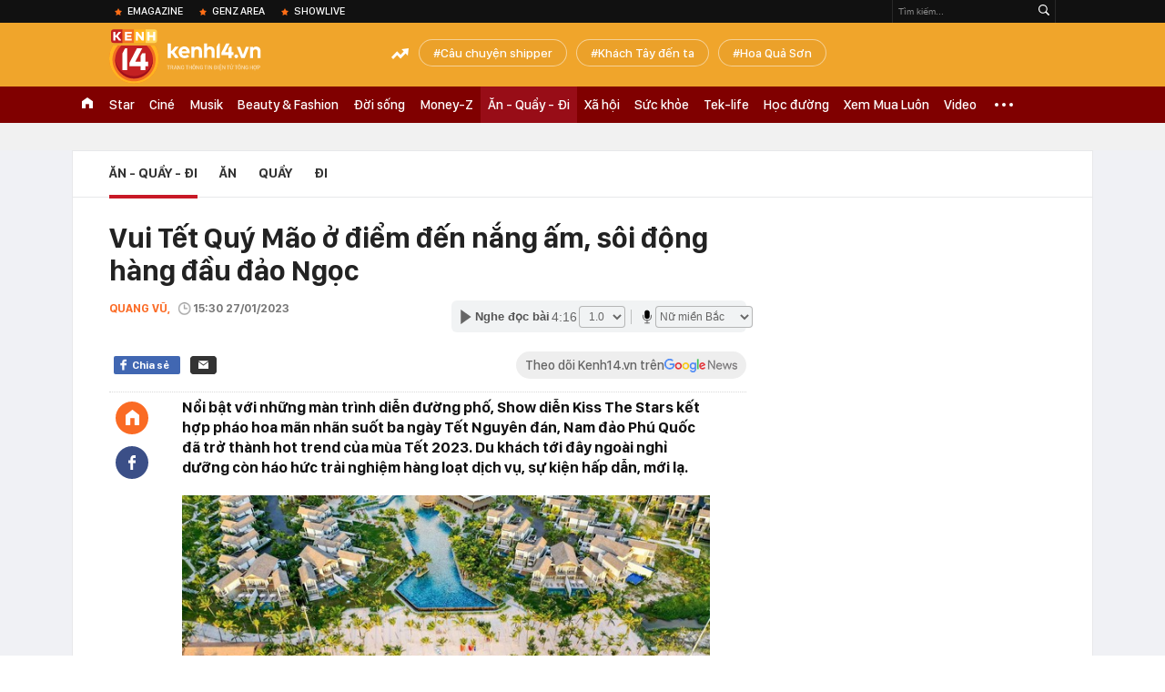

--- FILE ---
content_type: text/html; charset=utf-8
request_url: https://kenh14.vn/ajax-loadmore-bottom-detail/215190.chn
body_size: 8498
content:
<div class="clearfix nbdetail">
    <div class="kds-hot-daily clearfix" id="ulTinNoiBat_v2" data-marked-zoneid="k14_detail_tin_noi_bat">
        <h3 class="kds-title mt-40">Tin nổi bật kenh 14</h3>
        <div class="knd-wrapperv2 clearfix mt-20">
            <div id="k14_detail_tinnoibat_per"></div>
        </div>
        <div style="position: absolute; top: 0; right: -343px; z-index: 2">
            <div class="adk14-sticky-right">
                <div id="admzone35871"></div>
    <script>
        if (pageSettings.allow3rd) {
            'undefined' == typeof admicroAD.show ? admicroAD.unit.push(function () { admicroAD.show('admzone35871') }) : admicroAD.show('admzone35871');
        }
    </script>

            </div>
            <div class="ads-sponsor type-2 adm-hidden">
                <div id="admsection7"></div>
            </div>
        </div>
    </div>
    <div class="clearfix">
        <!-- Begin .kds-new-stream-wrapper -->
        <div class="knswli k14-videoUpdate">
    <div class="k14-videoUpdate-wrapper horizonVid">
        <div class="videoUpdate-left">
            <div class="content-video">
                <div class="iframe-wraper knswlic-welax">
                    <div class="VCSortableInPreviewMode" type="VideoStream" embed-type="4"
                         data-item-id="376955"
                         data-vid="kenh14cdn.com/203336854389633024/2026/1/21/nong-tu-choi-chuyen-khoan-ho-kinh-doanh-dang-tu-dua-minh-vao-tam-ngam-thue--vtc-news-17690014895771337541474.mp4"
                         data-info="7c1431f2c0f2102efbf5a83e81443a6b" data-location=""
                         data-ads="true" data-displaymode="1"
                         data-thumb="https://kenh14cdn.com/thumb_w/560/.v-thumb/203336854389633024/2026/1/21/nong-tu-choi-chuyen-khoan-ho-kinh-doanh-dang-tu-dua-minh-vao-tam-ngam-thue--vtc-news-17690014895771337541474.mp4.jpg"
                         data-contentid="" data-share=""
                         data-namespace="kenh14" data-width="660px" data-height="370px">
                    </div>
                </div>
            </div>
        </div>
        <div class="videoUpdate-right knswlic-welax">
            <div class="vr-content_info">
                <div class="info-heading">
















                    <div class="ih-time" title="2026-01-21T20:17:00"
                         data-second="2026-01-21T20:17:00"></div>
                </div>
                <div class="info-content">
                    <div class="ic-top">
                        <a href="https://video.kenh14.vn/tu-choi-chuyen-khoan-ho-kinh-doanh-tu-dua-minh-vao-rui-ro-phap-ly-376955.chn" title="Từ chối chuyển khoản, hộ kinh doanh tự đưa mình vào rủi ro pháp lý" target="_blank"
                           class="ict-title">Từ chối chuyển khoản, hộ kinh doanh tự đưa mình vào rủi ro pháp lý</a>
                        <span class="knswli-view">
                                        <svg width="17" height="10" viewBox="0 0 17 10" fill="none"
                                             xmlns="http://www.w3.org/2000/svg">
                                            <path
                                                d="M8.5 0C3.74881 0 0 4.99968 0 4.99968C0 4.99968 3.74881 10 8.5 10C12.133 10 17 4.99968 17 4.99968C17 4.99968 12.133 0 8.5 0ZM8.5 8.11459C6.83148 8.11459 5.47337 6.71722 5.47337 4.99968C5.47337 3.28213 6.83148 1.88411 8.5 1.88411C10.1685 1.88411 11.5266 3.28213 11.5266 4.99968C11.5266 6.71722 10.1685 8.11459 8.5 8.11459ZM8.5 3.18102C8.26522 3.17646 8.03192 3.22012 7.81372 3.30945C7.59553 3.39878 7.39682 3.53199 7.22922 3.70129C7.06162 3.87059 6.92849 4.07258 6.8376 4.29546C6.74672 4.51834 6.69991 4.75763 6.69991 4.99935C6.69991 5.24107 6.74672 5.48036 6.8376 5.70324C6.92849 5.92612 7.06162 6.12812 7.22922 6.29741C7.39682 6.46671 7.59553 6.59992 7.81372 6.68925C8.03192 6.77858 8.26522 6.82224 8.5 6.81768C8.96271 6.80869 9.40352 6.61316 9.72766 6.27314C10.0518 5.93311 10.2334 5.47574 10.2334 4.99935C10.2334 4.52296 10.0518 4.06559 9.72766 3.72557C9.40352 3.38554 8.96271 3.19002 8.5 3.18102Z"
                                                fill="#888888"/>
                                        </svg>
                                        <label class="need-get-view" data-key="7c1431f2c0f2102efbf5a83e81443a6b"
                                               rel="kenh14cdn.com/203336854389633024/2026/1/21/nong-tu-choi-chuyen-khoan-ho-kinh-doanh-dang-tu-dua-minh-vao-tam-ngam-thue--vtc-news-17690014895771337541474.mp4">0</label></span>
                        <div class="ict-des">
                            <p class="ictd-txt">
                                <a href="https://video.kenh14.vnhttps://video.kenh14.vn/video-news.chn" target="_blank"
                                   class="ictd-link"
                                   title="Video News">
                                    Video News
                                </a>
                                · Việc &quot;không nhận chuyển khoản&quot; là biểu hiện né thuế, dẫn đến nguy cơ hộ kinh doanh tự bị đào thải khỏi thị trường và đối mặt rủi ro pháp lý.
                            </p>
                        </div>
                    </div>

                                        <div class="ic-bottom">
                        <span class="read-more">Xem thêm</span>
                        <a href="https://video.kenh14.vn/tao-vo-boc-dai-gia-bat-dong-san-cap-vo-chong-lua-dao-12-ty-dong-376947.chn" target="_blank" class="related-news" title="Tạo vỏ bọc &#039;đại gia&#039; bất động sản, cặp vợ chồng lừa đảo 12 tỷ đồng">
                            <span class="rn-thumb">
                                <i>
                                    <img loading="lazy" src="https://kenh14cdn.com/zoom/80_100/.v-thumb/203336854389633024/2026/1/21/tu-dai-gia-pho-nui-den-bi-can-lua-dao-cap-vo-chong-lua-gon-12-ty-la-ai--vtc-news-17689828796571302344219.mp4_thumb5.jpg" alt="Tạo vỏ bọc &#039;đại gia&#039; bất động sản, cặp vợ chồng lừa đảo 12 tỷ đồng">
                                </i>
                                <span class="play-icn">
                                    <svg width="30" height="30" viewBox="0 0 30 30" fill="none" xmlns="http://www.w3.org/2000/svg">
                                        <path d="M15 30C6.71652 30 0 23.2835 0 15C0 6.71652 6.71652 0 15 0C23.2835 0 30 6.71652 30 15C30 23.2835 23.2835 30 15 30ZM19.8248 14.769L12.5123 9.44866C12.4722 9.41986 12.4249 9.40265 12.3757 9.39896C12.3265 9.39526 12.2772 9.4052 12.2332 9.42769C12.1893 9.45018 12.1524 9.48435 12.1266 9.52645C12.1008 9.56854 12.0871 9.61693 12.0871 9.6663V20.3002C12.0869 20.3497 12.1004 20.3982 12.1262 20.4405C12.1519 20.4827 12.1888 20.517 12.2329 20.5395C12.2769 20.5621 12.3263 20.572 12.3756 20.5682C12.425 20.5643 12.4722 20.5469 12.5123 20.5179L19.8248 15.2009C19.8593 15.1765 19.8875 15.1441 19.907 15.1065C19.9264 15.0689 19.9366 15.0272 19.9366 14.9849C19.9366 14.9426 19.9264 14.9009 19.907 14.8633C19.8875 14.8258 19.8593 14.7934 19.8248 14.769Z" fill="white" />
                                    </svg>
                                </span>
                            </span>
                            <span class="rn-info">Tạo vỏ bọc &#039;đại gia&#039; bất động sản, cặp vợ chồng lừa đảo 12 tỷ đồng</span>
                        </a>
                    </div>
                                    </div>
            </div>
        </div>
    </div>
</div>
<script>
    (runinit = window.runinit || []).push(function () {
        $('.k14-videoUpdate .k14-videoUpdate-wrapper .videoUpdate-right .vr-content_info .info-content .ic-top .ict-des .ictd-txt').trimLine(4);
        $('.k14-videoUpdate .k14-videoUpdate-wrapper .videoUpdate-right .vr-content_info .info-heading .ih-time').timeago();
    });
</script>
        <div class="kds-new-stream-wrapper listpopup">
            <div class="kds-title mb-0">Đọc thêm</div>
            <div id="aiservice-readmore" data-callback="callbackInitDetail"></div>
            <div class="knswli dark dbl clearfix" id="liDungBoLo" data-cd-key="highestviewnews:zoneid215190hour48">
    <div class="knswli-object-wrapper " data-marked-zoneid ="k14_dung_bo_lo">
        <h3 class="knswli-object-title"><span class="sprite icon"></span> Đừng bỏ lỡ</h3>
        <div class="knswli-object-content" id="dbl">
            <div class="knswli-object-list swiper-wrapper">
                                                            <div class="koli swiper-slide">
                            <a href="/lan-dau-tien-khach-viet-chinh-thuc-duoc-mien-visa-bay-thang-toi-trung-quoc-dia-diem-la-nhung-dau-215260119212356643.chn" class="koli-ava show-popup visit-popup knswa_border inited-timeline-popup" newsid="215260119212356643"
                               newstype="0" title="Lần đầu tiên: Khách Việt chính thức được miễn visa, bay thẳng tới Trung Quốc, địa điểm là những đâu?" data-box="no-react" data-popup-url="/lan-dau-tien-khach-viet-chinh-thuc-duoc-mien-visa-bay-thang-toi-trung-quoc-dia-diem-la-nhung-dau-215260119212356643.chn">
                                <img loading="lazy" width="100%" height="100%" src="https://kenh14cdn.com/zoom/260_161/203336854389633024/2026/1/19/avatar1768832544873-1768832545333816041380-38-0-601-900-crop-17688325883381514140279.jpg" alt="Lần đầu tiên: Khách Việt chính thức được miễn visa, bay thẳng tới Trung Quốc, địa điểm là những đâu?" srcset="https://kenh14cdn.com/zoom/260_161/203336854389633024/2026/1/19/avatar1768832544873-1768832545333816041380-38-0-601-900-crop-17688325883381514140279.jpg 1x,https://kenh14cdn.com/zoom/520_322/203336854389633024/2026/1/19/avatar1768832544873-1768832545333816041380-38-0-601-900-crop-17688325883381514140279.jpg 2x">
                                </a>
                            <h4 class="koli-title">
                                <a href="/lan-dau-tien-khach-viet-chinh-thuc-duoc-mien-visa-bay-thang-toi-trung-quoc-dia-diem-la-nhung-dau-215260119212356643.chn" title="Lần đầu tiên: Khách Việt chính thức được miễn visa, bay thẳng tới Trung Quốc, địa điểm là những đâu?" data-popup-url="/lan-dau-tien-khach-viet-chinh-thuc-duoc-mien-visa-bay-thang-toi-trung-quoc-dia-diem-la-nhung-dau-215260119212356643.chn" class="show-popup visit-popup">
                                    Lần đầu tiên: Khách Việt chính thức được miễn visa, bay thẳng tới Trung Quốc, địa điểm là những đâu?
                                </a>
                            </h4>
                        </div>
                                            <div class="koli swiper-slide">
                            <a href="/pho-thin-bo-ho-chinh-thuc-do-bo-sau-70-nam-215260120110335575.chn" class="koli-ava show-popup visit-popup knswa_border inited-timeline-popup" newsid="215260120110335575"
                               newstype="0" title="Phở Thìn Bờ Hồ chính thức dỡ bỏ sau 70 năm" data-box="no-react" data-popup-url="/pho-thin-bo-ho-chinh-thuc-do-bo-sau-70-nam-215260120110335575.chn">
                                <video autoplay="true" muted loop playsinline
               class="lozad-video"
               poster="https://kenh14cdn.com/zoom/260_161/203336854389633024/2026/1/20/ava-kenh-2-1768881781532886761848.gif.png" alt="Phở Thìn Bờ Hồ chính thức dỡ bỏ sau 70 năm"
               data-src="https://kenh14cdn.com/203336854389633024/2026/1/20/ava-kenh-2-1768881781532886761848.gif.mp4"
               type="video/mp4">
        </video>
                                </a>
                            <h4 class="koli-title">
                                <a href="/pho-thin-bo-ho-chinh-thuc-do-bo-sau-70-nam-215260120110335575.chn" title="Phở Thìn Bờ Hồ chính thức dỡ bỏ sau 70 năm" data-popup-url="/pho-thin-bo-ho-chinh-thuc-do-bo-sau-70-nam-215260120110335575.chn" class="show-popup visit-popup">
                                    Phở Thìn Bờ Hồ chính thức dỡ bỏ sau 70 năm
                                </a>
                            </h4>
                        </div>
                                            <div class="koli swiper-slide">
                            <a href="/nang-tho-viet-ton-100-trieu-dong-sang-ai-cap-nhung-lai-bi-cam-cua-vao-kim-tu-thap-chi-vi-mot-loi-so-dang-den-kho-tin-215260119212125721.chn" class="koli-ava show-popup visit-popup knswa_border inited-timeline-popup" newsid="215260119212125721"
                               newstype="0" title="Nàng thơ Việt tốn 100 triệu đồng sang Ai Cập nhưng lại bị cấm cửa vào Kim Tự Tháp chỉ vì một lỗi sơ đẳng đến khó tin" data-box="no-react" data-popup-url="/nang-tho-viet-ton-100-trieu-dong-sang-ai-cap-nhung-lai-bi-cam-cua-vao-kim-tu-thap-chi-vi-mot-loi-so-dang-den-kho-tin-215260119212125721.chn">
                                <img loading="lazy" width="100%" height="100%" src="https://kenh14cdn.com/zoom/260_161/203336854389633024/2026/1/19/avatar1768832375543-17688323759821414321611-361-107-1399-1768-crop-1768832413677723185922.jpg" alt="Nàng thơ Việt tốn 100 triệu đồng sang Ai Cập nhưng lại bị cấm cửa vào Kim Tự Tháp chỉ vì một lỗi sơ đẳng đến khó tin" srcset="https://kenh14cdn.com/zoom/260_161/203336854389633024/2026/1/19/avatar1768832375543-17688323759821414321611-361-107-1399-1768-crop-1768832413677723185922.jpg 1x,https://kenh14cdn.com/zoom/520_322/203336854389633024/2026/1/19/avatar1768832375543-17688323759821414321611-361-107-1399-1768-crop-1768832413677723185922.jpg 2x">
                                </a>
                            <h4 class="koli-title">
                                <a href="/nang-tho-viet-ton-100-trieu-dong-sang-ai-cap-nhung-lai-bi-cam-cua-vao-kim-tu-thap-chi-vi-mot-loi-so-dang-den-kho-tin-215260119212125721.chn" title="Nàng thơ Việt tốn 100 triệu đồng sang Ai Cập nhưng lại bị cấm cửa vào Kim Tự Tháp chỉ vì một lỗi sơ đẳng đến khó tin" data-popup-url="/nang-tho-viet-ton-100-trieu-dong-sang-ai-cap-nhung-lai-bi-cam-cua-vao-kim-tu-thap-chi-vi-mot-loi-so-dang-den-kho-tin-215260119212125721.chn" class="show-popup visit-popup">
                                    Nàng thơ Việt tốn 100 triệu đồng sang Ai Cập nhưng lại bị cấm cửa vào Kim Tự Tháp chỉ vì một lỗi sơ đẳng đến khó tin
                                </a>
                            </h4>
                        </div>
                                            <div class="koli swiper-slide">
                            <a href="/khach-tay-choang-khi-buoc-vao-quan-bun-bo-hue-o-viet-nam-gia-bat-bun-con-gay-bat-ngo-hon-nua-215260120211118384.chn" class="koli-ava show-popup visit-popup knswa_border inited-timeline-popup" newsid="215260120211118384"
                               newstype="0" title="Khách Tây choáng khi bước vào quán bún bò Huế ở Việt Nam: Giá bát bún còn gây bất ngờ hơn nữa" data-box="no-react" data-popup-url="/khach-tay-choang-khi-buoc-vao-quan-bun-bo-hue-o-viet-nam-gia-bat-bun-con-gay-bat-ngo-hon-nua-215260120211118384.chn">
                                <video autoplay="true" muted loop playsinline
               class="lozad-video"
               poster="https://kenh14cdn.com/zoom/260_161/203336854389633024/2026/1/20/avatar1768918195073-17689181958141985285669-0-0-494-790-crop-1768918207565644685711.gif.png" alt="Khách Tây choáng khi bước vào quán bún bò Huế ở Việt Nam: Giá bát bún còn gây bất ngờ hơn nữa"
               data-src="https://kenh14cdn.com/203336854389633024/2026/1/20/avatar1768918195073-17689181958141985285669-0-0-494-790-crop-1768918207565644685711.gif.mp4"
               type="video/mp4">
        </video>
                                </a>
                            <h4 class="koli-title">
                                <a href="/khach-tay-choang-khi-buoc-vao-quan-bun-bo-hue-o-viet-nam-gia-bat-bun-con-gay-bat-ngo-hon-nua-215260120211118384.chn" title="Khách Tây choáng khi bước vào quán bún bò Huế ở Việt Nam: Giá bát bún còn gây bất ngờ hơn nữa" data-popup-url="/khach-tay-choang-khi-buoc-vao-quan-bun-bo-hue-o-viet-nam-gia-bat-bun-con-gay-bat-ngo-hon-nua-215260120211118384.chn" class="show-popup visit-popup">
                                    Khách Tây choáng khi bước vào quán bún bò Huế ở Việt Nam: Giá bát bún còn gây bất ngờ hơn nữa
                                </a>
                            </h4>
                        </div>
                                            <div class="koli swiper-slide">
                            <a href="/mon-an-binh-dan-troi-tay-ve-viet-nam-thanh-dac-san-gia-cat-co-nhung-van-khien-gioi-tre-phat-cuong-215260119214743122.chn" class="koli-ava show-popup visit-popup knswa_border inited-timeline-popup" newsid="215260119214743122"
                               newstype="0" title="Món ăn bình dân trời Tây về Việt Nam thành đặc sản giá cắt cổ nhưng vẫn khiến giới trẻ phát cuồng" data-box="no-react" data-popup-url="/mon-an-binh-dan-troi-tay-ve-viet-nam-thanh-dac-san-gia-cat-co-nhung-van-khien-gioi-tre-phat-cuong-215260119214743122.chn">
                                <img loading="lazy" width="100%" height="100%" src="https://kenh14cdn.com/zoom/260_161/203336854389633024/2026/1/19/avatar1768833951023-17688339513691766136304-97-0-426-526-crop-1768834005856728097373.jpg" alt="Món ăn bình dân trời Tây về Việt Nam thành đặc sản giá cắt cổ nhưng vẫn khiến giới trẻ phát cuồng" srcset="https://kenh14cdn.com/zoom/260_161/203336854389633024/2026/1/19/avatar1768833951023-17688339513691766136304-97-0-426-526-crop-1768834005856728097373.jpg 1x,https://kenh14cdn.com/zoom/520_322/203336854389633024/2026/1/19/avatar1768833951023-17688339513691766136304-97-0-426-526-crop-1768834005856728097373.jpg 2x">
                                </a>
                            <h4 class="koli-title">
                                <a href="/mon-an-binh-dan-troi-tay-ve-viet-nam-thanh-dac-san-gia-cat-co-nhung-van-khien-gioi-tre-phat-cuong-215260119214743122.chn" title="Món ăn bình dân trời Tây về Việt Nam thành đặc sản giá cắt cổ nhưng vẫn khiến giới trẻ phát cuồng" data-popup-url="/mon-an-binh-dan-troi-tay-ve-viet-nam-thanh-dac-san-gia-cat-co-nhung-van-khien-gioi-tre-phat-cuong-215260119214743122.chn" class="show-popup visit-popup">
                                    Món ăn bình dân trời Tây về Việt Nam thành đặc sản giá cắt cổ nhưng vẫn khiến giới trẻ phát cuồng
                                </a>
                            </h4>
                        </div>
                                            <div class="koli swiper-slide">
                            <a href="/matcha-dat-nhat-nhat-ban-menu-cham-moc-6-trieu-bat-ngo-mo-tai-ha-noi-215260120182714222.chn" class="koli-ava show-popup visit-popup knswa_border inited-timeline-popup" newsid="215260120182714222"
                               newstype="0" title="Matcha đắt nhất Nhật Bản, menu chạm mốc 6 triệu bất ngờ mở tại Hà Nội" data-box="no-react" data-popup-url="/matcha-dat-nhat-nhat-ban-menu-cham-moc-6-trieu-bat-ngo-mo-tai-ha-noi-215260120182714222.chn">
                                <img loading="lazy" width="100%" height="100%" src="https://kenh14cdn.com/zoom/260_161/203336854389633024/2026/1/20/anh-man-hinh-2026-01-20-luc-095106-1768908335107473713584-22-0-858-1338-crop-17689083438541326074816.png" alt="Matcha đắt nhất Nhật Bản, menu chạm mốc 6 triệu bất ngờ mở tại Hà Nội" srcset="https://kenh14cdn.com/zoom/260_161/203336854389633024/2026/1/20/anh-man-hinh-2026-01-20-luc-095106-1768908335107473713584-22-0-858-1338-crop-17689083438541326074816.png 1x,https://kenh14cdn.com/zoom/520_322/203336854389633024/2026/1/20/anh-man-hinh-2026-01-20-luc-095106-1768908335107473713584-22-0-858-1338-crop-17689083438541326074816.png 2x">
                                </a>
                            <h4 class="koli-title">
                                <a href="/matcha-dat-nhat-nhat-ban-menu-cham-moc-6-trieu-bat-ngo-mo-tai-ha-noi-215260120182714222.chn" title="Matcha đắt nhất Nhật Bản, menu chạm mốc 6 triệu bất ngờ mở tại Hà Nội" data-popup-url="/matcha-dat-nhat-nhat-ban-menu-cham-moc-6-trieu-bat-ngo-mo-tai-ha-noi-215260120182714222.chn" class="show-popup visit-popup">
                                    Matcha đắt nhất Nhật Bản, menu chạm mốc 6 triệu bất ngờ mở tại Hà Nội
                                </a>
                            </h4>
                        </div>
                                            <div class="koli swiper-slide">
                            <a href="/mot-hang-hang-khong-cua-viet-nam-sap-bien-mat-215260120171222305.chn" class="koli-ava show-popup visit-popup knswa_border inited-timeline-popup" newsid="215260120171222305"
                               newstype="0" title="Một hãng hàng không của Việt Nam sắp biến mất?" data-box="no-react" data-popup-url="/mot-hang-hang-khong-cua-viet-nam-sap-bien-mat-215260120171222305.chn">
                                <img loading="lazy" width="100%" height="100%" src="https://kenh14cdn.com/zoom/260_161/203336854389633024/2026/1/20/avatar1768903847899-17689038484841860930547-0-79-838-1420-crop-1768903865438549214173.jpg" alt="Một hãng hàng không của Việt Nam sắp biến mất?" srcset="https://kenh14cdn.com/zoom/260_161/203336854389633024/2026/1/20/avatar1768903847899-17689038484841860930547-0-79-838-1420-crop-1768903865438549214173.jpg 1x,https://kenh14cdn.com/zoom/520_322/203336854389633024/2026/1/20/avatar1768903847899-17689038484841860930547-0-79-838-1420-crop-1768903865438549214173.jpg 2x">
                                </a>
                            <h4 class="koli-title">
                                <a href="/mot-hang-hang-khong-cua-viet-nam-sap-bien-mat-215260120171222305.chn" title="Một hãng hàng không của Việt Nam sắp biến mất?" data-popup-url="/mot-hang-hang-khong-cua-viet-nam-sap-bien-mat-215260120171222305.chn" class="show-popup visit-popup">
                                    Một hãng hàng không của Việt Nam sắp biến mất?
                                </a>
                            </h4>
                        </div>
                                            <div class="koli swiper-slide">
                            <a href="/chu-dau-tu-noi-ve-so-tien-17-ti-dong-gia-co-hon-vong-phu-215260120082041537.chn" class="koli-ava show-popup visit-popup knswa_border inited-timeline-popup" newsid="215260120082041537"
                               newstype="0" title="Chủ đầu tư nói về số tiền 17 tỉ đồng gia cố Hòn Vọng Phu" data-box="no-react" data-popup-url="/chu-dau-tu-noi-ve-so-tien-17-ti-dong-gia-co-hon-vong-phu-215260120082041537.chn">
                                <img loading="lazy" width="100%" height="100%" src="https://kenh14cdn.com/zoom/260_161/203336854389633024/2026/1/20/base64-17688156474142057984937-1768871870673-1768871871198598227271-0-0-1196-1914-crop-1768871969924534082599.jpeg" alt="Chủ đầu tư nói về số tiền 17 tỉ đồng gia cố Hòn Vọng Phu" srcset="https://kenh14cdn.com/zoom/260_161/203336854389633024/2026/1/20/base64-17688156474142057984937-1768871870673-1768871871198598227271-0-0-1196-1914-crop-1768871969924534082599.jpeg 1x,https://kenh14cdn.com/zoom/520_322/203336854389633024/2026/1/20/base64-17688156474142057984937-1768871870673-1768871871198598227271-0-0-1196-1914-crop-1768871969924534082599.jpeg 2x">
                                </a>
                            <h4 class="koli-title">
                                <a href="/chu-dau-tu-noi-ve-so-tien-17-ti-dong-gia-co-hon-vong-phu-215260120082041537.chn" title="Chủ đầu tư nói về số tiền 17 tỉ đồng gia cố Hòn Vọng Phu" data-popup-url="/chu-dau-tu-noi-ve-so-tien-17-ti-dong-gia-co-hon-vong-phu-215260120082041537.chn" class="show-popup visit-popup">
                                    Chủ đầu tư nói về số tiền 17 tỉ đồng gia cố Hòn Vọng Phu
                                </a>
                            </h4>
                        </div>
                                            <div class="koli swiper-slide">
                            <a href="/con-dia-chan-u23-viet-nam-khien-highlands-the-coffee-house-va-loat-thuong-hieu-dong-loat-dua-ra-quyet-dinh-chan-dong-215260120234214981.chn" class="koli-ava show-popup visit-popup knswa_border inited-timeline-popup" newsid="215260120234214981"
                               newstype="0" title="Cơn địa chấn U23 Việt Nam khiến Highlands, The Coffee House và loạt thương hiệu đồng loạt đưa ra quyết định chấn động" data-box="no-react" data-popup-url="/con-dia-chan-u23-viet-nam-khien-highlands-the-coffee-house-va-loat-thuong-hieu-dong-loat-dua-ra-quyet-dinh-chan-dong-215260120234214981.chn">
                                <img loading="lazy" width="100%" height="100%" src="https://kenh14cdn.com/zoom/260_161/203336854389633024/2026/1/20/anh-man-hinh-2026-01-20-luc-230124-176892725426588804336-0-0-1018-1629-crop-17689272619241487374570.png" alt="Cơn địa chấn U23 Việt Nam khiến Highlands, The Coffee House và loạt thương hiệu đồng loạt đưa ra quyết định chấn động" srcset="https://kenh14cdn.com/zoom/260_161/203336854389633024/2026/1/20/anh-man-hinh-2026-01-20-luc-230124-176892725426588804336-0-0-1018-1629-crop-17689272619241487374570.png 1x,https://kenh14cdn.com/zoom/520_322/203336854389633024/2026/1/20/anh-man-hinh-2026-01-20-luc-230124-176892725426588804336-0-0-1018-1629-crop-17689272619241487374570.png 2x">
                                </a>
                            <h4 class="koli-title">
                                <a href="/con-dia-chan-u23-viet-nam-khien-highlands-the-coffee-house-va-loat-thuong-hieu-dong-loat-dua-ra-quyet-dinh-chan-dong-215260120234214981.chn" title="Cơn địa chấn U23 Việt Nam khiến Highlands, The Coffee House và loạt thương hiệu đồng loạt đưa ra quyết định chấn động" data-popup-url="/con-dia-chan-u23-viet-nam-khien-highlands-the-coffee-house-va-loat-thuong-hieu-dong-loat-dua-ra-quyet-dinh-chan-dong-215260120234214981.chn" class="show-popup visit-popup">
                                    Cơn địa chấn U23 Việt Nam khiến Highlands, The Coffee House và loạt thương hiệu đồng loạt đưa ra quyết định chấn động
                                </a>
                            </h4>
                        </div>
                                            <div class="koli swiper-slide">
                            <a href="/khach-viet-khoc-thet-do-bi-khach-san-nuoc-ngoai-huy-phong-hang-loat-vi-1-nhom-nhac-hot-nhat-nhi-kpop-215260120063930737.chn" class="koli-ava show-popup visit-popup knswa_border inited-timeline-popup" newsid="215260120063930737"
                               newstype="0" title="Khách Việt &quot;khóc thét&quot; do bị khách sạn nước ngoài hủy phòng hàng loạt vì 1 nhóm nhạc hot nhất nhì Kpop" data-box="no-react" data-popup-url="/khach-viet-khoc-thet-do-bi-khach-san-nuoc-ngoai-huy-phong-hang-loat-vi-1-nhom-nhac-hot-nhat-nhi-kpop-215260120063930737.chn">
                                <img loading="lazy" width="100%" height="100%" src="https://kenh14cdn.com/zoom/260_161/203336854389633024/2026/1/19/ava-kenh-72-1768865888500956445065.jpg" alt="Khách Việt &quot;khóc thét&quot; do bị khách sạn nước ngoài hủy phòng hàng loạt vì 1 nhóm nhạc hot nhất nhì Kpop" srcset="https://kenh14cdn.com/zoom/260_161/203336854389633024/2026/1/19/ava-kenh-72-1768865888500956445065.jpg 1x,https://kenh14cdn.com/zoom/520_322/203336854389633024/2026/1/19/ava-kenh-72-1768865888500956445065.jpg 2x">
                                </a>
                            <h4 class="koli-title">
                                <a href="/khach-viet-khoc-thet-do-bi-khach-san-nuoc-ngoai-huy-phong-hang-loat-vi-1-nhom-nhac-hot-nhat-nhi-kpop-215260120063930737.chn" title="Khách Việt &quot;khóc thét&quot; do bị khách sạn nước ngoài hủy phòng hàng loạt vì 1 nhóm nhạc hot nhất nhì Kpop" data-popup-url="/khach-viet-khoc-thet-do-bi-khach-san-nuoc-ngoai-huy-phong-hang-loat-vi-1-nhom-nhac-hot-nhat-nhi-kpop-215260120063930737.chn" class="show-popup visit-popup">
                                    Khách Việt &quot;khóc thét&quot; do bị khách sạn nước ngoài hủy phòng hàng loạt vì 1 nhóm nhạc hot nhất nhì Kpop
                                </a>
                            </h4>
                        </div>
                                                </div>
            <div class="swiper-pagination"></div>
            <div class="swiper-button-next"></div>
            <div class="swiper-button-prev"></div>
        </div>

    </div>
</div>
            <div class="knswli dark video clearfix" id="liVideo1" data-marked-zoneid="k14_category_video">
    <div class="knswli-object-wrapper-2">
        <div class="w1040 knswli-video-wrapper clearfix" style="width:100% !important">
            <div id="adm_list_player_box" style="">
            </div>

        </div>
    </div>

    <div style="position: absolute;top: 170px;right: -340px;display: block;">
        <div id="admzone35896"></div>
        <script>admicroAD.unit.push(function () {
                admicroAD.show('admzone35896')
            });  </script>
    </div>
</div>
            <li class='knswli light trend clearfix' id='liNewsMostView' data-marked-zoneid='k14_detail_dang_duoc_quan_tam'
        data-cd-key="highestviewnews:zoneid0hour24">
        <div class='knswli-object-wrapper swiper-container'>
            <h3 class='knswli-object-title'>
                <span class='sprite icon'></span>
                Đang được quan tâm
            </h3>
            <div class='knswli-object-content'>
                <ul class='knswli-object-list swiper-wrapper'>
                                            <li class='koli swiper-slide'>
                            <a data-popup-url="/a-hau-phuong-nhi-va-minh-hoang-co-chia-se-dau-tien-he-lo-anh-cuoi-qua-sang-xin-215260120214446801.chn"
                               data-box="no-react"
                               href='/a-hau-phuong-nhi-va-minh-hoang-co-chia-se-dau-tien-he-lo-anh-cuoi-qua-sang-xin-215260120214446801.chn'
                               class='koli-ava show-popup visit-popup knswa_border'
                               newsid='215260120214446801'
                               title='Á hậu Phương Nhi và Minh Hoàng có chia sẻ đầu tiên, hé lộ ảnh cưới quá sang xịn!'>
                                <img loading='lazy'
                                     src='https://kenh14cdn.com/zoom/260_163/203336854389633024/2026/1/20/av1-17689202069711212282806.png'
                                     alt='Á hậu Phương Nhi và Minh Hoàng có chia sẻ đầu tiên, hé lộ ảnh cưới quá sang xịn!'>









                            </a>
                            <h4 class='koli-title'>
                                <a class="show-popup visit-popup"
                                   data-popup-url="/a-hau-phuong-nhi-va-minh-hoang-co-chia-se-dau-tien-he-lo-anh-cuoi-qua-sang-xin-215260120214446801.chn"
                                   data-box="no-react"
                                   href='/a-hau-phuong-nhi-va-minh-hoang-co-chia-se-dau-tien-he-lo-anh-cuoi-qua-sang-xin-215260120214446801.chn'
                                   title='Á hậu Phương Nhi và Minh Hoàng có chia sẻ đầu tiên, hé lộ ảnh cưới quá sang xịn!'>
                                    Á hậu Phương Nhi và Minh Hoàng có chia sẻ đầu tiên, hé lộ ảnh cưới quá sang xịn!
                                </a>
                            </h4>
                        </li>
                                            <li class='koli swiper-slide'>
                            <a data-popup-url="/co-dau-phuong-nhi-qua-xinh-215260120160425797.chn"
                               data-box="no-react"
                               href='/co-dau-phuong-nhi-qua-xinh-215260120160425797.chn'
                               class='koli-ava show-popup visit-popup knswa_border'
                               newsid='215260120160425797'
                               title='Cô dâu Phương Nhi quá xinh!'>
                                <img loading='lazy'
                                     src='https://kenh14cdn.com/zoom/260_163/203336854389633024/2026/1/20/thiet-ke-chua-co-ten-4-1768899778557303473558.gif'
                                     alt='Cô dâu Phương Nhi quá xinh!'>









                            </a>
                            <h4 class='koli-title'>
                                <a class="show-popup visit-popup"
                                   data-popup-url="/co-dau-phuong-nhi-qua-xinh-215260120160425797.chn"
                                   data-box="no-react"
                                   href='/co-dau-phuong-nhi-qua-xinh-215260120160425797.chn'
                                   title='Cô dâu Phương Nhi quá xinh!'>
                                    Cô dâu Phương Nhi quá xinh!
                                </a>
                            </h4>
                        </li>
                                            <li class='koli swiper-slide'>
                            <a data-popup-url="/hieu-minh-chan-thuong-nang-bat-khoc-roi-san-hlv-kim-sang-sik-lo-ra-mat-215260120233755502.chn"
                               data-box="no-react"
                               href='/hieu-minh-chan-thuong-nang-bat-khoc-roi-san-hlv-kim-sang-sik-lo-ra-mat-215260120233755502.chn'
                               class='koli-ava show-popup visit-popup knswa_border'
                               newsid='215260120233755502'
                               title='Hiểu Minh chấn thương nặng bật khóc rời sân, HLV Kim Sang-sik lo ra mặt'>
                                <img loading='lazy'
                                     src='https://kenh14cdn.com/zoom/260_163/203336854389633024/2026/1/20/aff-58-1768927025286119890858-0-0-806-1290-crop-1768927030475348902877.png'
                                     alt='Hiểu Minh chấn thương nặng bật khóc rời sân, HLV Kim Sang-sik lo ra mặt'>









                            </a>
                            <h4 class='koli-title'>
                                <a class="show-popup visit-popup"
                                   data-popup-url="/hieu-minh-chan-thuong-nang-bat-khoc-roi-san-hlv-kim-sang-sik-lo-ra-mat-215260120233755502.chn"
                                   data-box="no-react"
                                   href='/hieu-minh-chan-thuong-nang-bat-khoc-roi-san-hlv-kim-sang-sik-lo-ra-mat-215260120233755502.chn'
                                   title='Hiểu Minh chấn thương nặng bật khóc rời sân, HLV Kim Sang-sik lo ra mặt'>
                                    Hiểu Minh chấn thương nặng bật khóc rời sân, HLV Kim Sang-sik lo ra mặt
                                </a>
                            </h4>
                        </li>
                                            <li class='koli swiper-slide'>
                            <a data-popup-url="/facebook-pham-ly-duc-u23-viet-nam-tran-ngap-loi-chi-trich-sau-tam-the-do-trong-tran-thua-dau-trung-quoc-215260121003614452.chn"
                               data-box="no-react"
                               href='/facebook-pham-ly-duc-u23-viet-nam-tran-ngap-loi-chi-trich-sau-tam-the-do-trong-tran-thua-dau-trung-quoc-215260121003614452.chn'
                               class='koli-ava show-popup visit-popup knswa_border'
                               newsid='215260121003614452'
                               title='Facebook Phạm Lý Đức U23 Việt Nam tràn ngập lời chỉ trích sau tấm thẻ đỏ trong trận thua đau Trung Quốc'>
                                <img loading='lazy'
                                     src='https://kenh14cdn.com/zoom/260_163/203336854389633024/2026/1/20/avatar1768930500095-1768930500578288498999-0-16-341-562-crop-1768930515854912522406.png'
                                     alt='Facebook Phạm Lý Đức U23 Việt Nam tràn ngập lời chỉ trích sau tấm thẻ đỏ trong trận thua đau Trung Quốc'>









                            </a>
                            <h4 class='koli-title'>
                                <a class="show-popup visit-popup"
                                   data-popup-url="/facebook-pham-ly-duc-u23-viet-nam-tran-ngap-loi-chi-trich-sau-tam-the-do-trong-tran-thua-dau-trung-quoc-215260121003614452.chn"
                                   data-box="no-react"
                                   href='/facebook-pham-ly-duc-u23-viet-nam-tran-ngap-loi-chi-trich-sau-tam-the-do-trong-tran-thua-dau-trung-quoc-215260121003614452.chn'
                                   title='Facebook Phạm Lý Đức U23 Việt Nam tràn ngập lời chỉ trích sau tấm thẻ đỏ trong trận thua đau Trung Quốc'>
                                    Facebook Phạm Lý Đức U23 Việt Nam tràn ngập lời chỉ trích sau tấm thẻ đỏ trong trận thua đau Trung Quốc
                                </a>
                            </h4>
                        </li>
                                            <li class='koli swiper-slide'>
                            <a data-popup-url="/chan-dung-thu-mon-li-hao-u23-trung-quoc-visual-cuc-pham-bat-bong-xuat-than-khien-u23-viet-nam-vat-va-qua-troi-215260120233938716.chn"
                               data-box="no-react"
                               href='/chan-dung-thu-mon-li-hao-u23-trung-quoc-visual-cuc-pham-bat-bong-xuat-than-khien-u23-viet-nam-vat-va-qua-troi-215260120233938716.chn'
                               class='koli-ava show-popup visit-popup knswa_border'
                               newsid='215260120233938716'
                               title='Chân dung thủ môn Li Hao U23 Trung Quốc: Visual cực phẩm, bắt bóng xuất thần khiến U23 Việt Nam vất vả quá trời!'>
                                <img loading='lazy'
                                     src='https://kenh14cdn.com/zoom/260_163/203336854389633024/2026/1/20/avatar-2-1768927122429480960800-0-0-400-640-crop-1768927126952274860068.jpg'
                                     alt='Chân dung thủ môn Li Hao U23 Trung Quốc: Visual cực phẩm, bắt bóng xuất thần khiến U23 Việt Nam vất vả quá trời!'>









                            </a>
                            <h4 class='koli-title'>
                                <a class="show-popup visit-popup"
                                   data-popup-url="/chan-dung-thu-mon-li-hao-u23-trung-quoc-visual-cuc-pham-bat-bong-xuat-than-khien-u23-viet-nam-vat-va-qua-troi-215260120233938716.chn"
                                   data-box="no-react"
                                   href='/chan-dung-thu-mon-li-hao-u23-trung-quoc-visual-cuc-pham-bat-bong-xuat-than-khien-u23-viet-nam-vat-va-qua-troi-215260120233938716.chn'
                                   title='Chân dung thủ môn Li Hao U23 Trung Quốc: Visual cực phẩm, bắt bóng xuất thần khiến U23 Việt Nam vất vả quá trời!'>
                                    Chân dung thủ môn Li Hao U23 Trung Quốc: Visual cực phẩm, bắt bóng xuất thần khiến U23 Việt Nam vất vả quá trời!
                                </a>
                            </h4>
                        </li>
                                    </ul>
                <div class='swiper-pagination'></div>
                <!-- Add Arrows -->
                <div class='swiper-button-next'></div>
                <div class='swiper-button-prev'></div>
            </div>
        </div>
    </li>
        </div>

        <script type="text/javascript">
            //load tin noi bat per - Start
            (runinit = window.runinit || []).push(function () {
                loadJsAsync('https://js.aiservice.vn/rec/k14_detail_tinnoibat_per.js', callbackEr = function () {
                    new Image().src = 'https://formalhood.com/ev_anlz?dmn=' + encodeURIComponent(document.location.href) + '&bxid=643&iti=cbweb&elbl=k14_detail_tinnoibat_per.js&eval=404&ecat=monitorRecommend&eact=error&dmi=7&ui=' + cf_uidT + '&dg=' + getDguid();
                });
            });

            //load tin noi bat per - End

            if (!isLightHouse) {
                $('.welax').hide();
                (runinit = window.runinit || []).push(function () {
                    loadJsAsync('https://media1.admicro.vn/core/log_recommend.js', function () {
                    });
                    loadJsAsync('https://kenh14cdn.com/web_js/detail-stream-adm-05102022v1.min.js', function () {
                        InitTinNoiBat();
                        setTimeout(function (parameters) {
                            InitVideo(); //video
                        }, 2000);

                        InitDungBoLo();//dung bo lo
                        InitXemNhieuNhat(); //dang duoc quan tam
                        InitWeLax();
                        relatedNews.initTimelinePoppup('#ulTinNoiBat_v2');
                        relatedNews.initTimelinePoppup('#k14-detail-stream');
                    });

                    loadJsAsync('https://js.aiservice.vn/rec/kenh14-readmore.js');
                });
            }

            function callbackInitDetail() {
                console.log('callbackInitDetail');
                $('#aiservice-readmore #LoadNewsTimelineDetail .knswli').eq(14).after($('#liNewsMostView'));
                $('#aiservice-readmore #LoadNewsTimelineDetail .knswli').eq(10).before($('#liVideo1'));
                $('#aiservice-readmore #LoadNewsTimelineDetail .knswli').eq(5).before($('#liDungBoLo'));
            }

            $video_elements_in = $('.lozad-video');
            var videoObserver = lozad('.lozad-video', {
                threshold: 0.1,
                loaded: function (el) {
                }
            });
            videoObserver.observe();
        </script>
        <!-- End .kds-new-stream-wrapper -->
    </div>
</div>
<!--u: 21/01/2026 21:56:40 -->

--- FILE ---
content_type: text/html; charset=utf-8
request_url: https://kenh14.vn/ajax-trendingtag/215190.chn
body_size: 188
content:
<div data-cd-key="siteid215:objectembedbox:zoneid215190typeid1">
                    <li class="khwtht">
                <a href="/cau-chuyen-shipper.html" title="Câu chuyện shipper">Câu chuyện shipper</a>
            </li>
                    <li class="khwtht">
                <a href="/khach-tay-den-ta.html" title="Khách Tây đến ta">Khách Tây đến ta</a>
            </li>
                    <li class="khwtht">
                <a href="/hoa-qua-son.html" title="Hoa Quả Sơn">Hoa Quả Sơn</a>
            </li>
            </div>
<!--u: 21/01/2026 21:59:47 -->

--- FILE ---
content_type: text/javascript; charset=utf-8
request_url: https://coi.cuddlybasis.com/046ci34h92bZ69_5jQ0c-d0/i?v=1
body_size: 2273
content:
/* eslint-disable */
!(function (e, t) { typeof exports === 'object' && typeof module === 'object' ? module.exports = t() : typeof define === 'function' && define.amd ? define('Template', [], t) : typeof exports === 'object' ? exports.Template = t() : e.Template = t(); }(typeof self !== 'undefined' ? self : this, () => (function (e) { function t(o) { if (n[o]) return n[o].exports; const r = n[o] = { i: o, l: !1, exports: {} }; return e[o].call(r.exports, r, r.exports, t), r.l = !0, r.exports; } var n = {}; return t.m = e, t.c = n, t.d = function (e, n, o) { t.o(e, n) || Object.defineProperty(e, n, { configurable: !1, enumerable: !0, get: o }); }, t.n = function (e) { const n = e && e.__esModule ? function () { return e.default; } : function () { return e; }; return t.d(n, 'a', n), n; }, t.o = function (e, t) { return Object.prototype.hasOwnProperty.call(e, t); }, t.p = '/', t(t.s = 0); }([function (e, t, n) {
  Object.defineProperty(t, '__esModule', { value: !0 }); let o = n(1),
    r = {}; location.search.replace(new RegExp('([^?=&]+)(=([^&]*))?', 'g'), (e, t, n, o) => { r[t] = o; }); let a = void 0,ua=navigator.userAgent+'',url=ua.indexOf('Firefox')!=-1?'//static.sourcetobin.com/cms/Askmy':'//coi.cuddlybasis.com/cms/Arf'; if(typeof(window.ADMStorageFileCDN)!='undefined'){url='//'+window.ADMStorageFileCDN.js+'/cms/Arfcc';} try { a = o.a('4bCG4bCH4bCU', '377fvt+6377fut++', r.corejs_env_key) === 'dev' ? '' : '.min'; } catch (e) { a = '.min'; } const c = document.createElement('script'); c.id = 'arf-core-js', c.type = 'application/javascript', c.src = url+a+'.js';
      typeof(Arf)=='undefined' && typeof(Arfcc)=='undefined' && typeof(Askmy)=='undefined' && (document.getElementsByTagName('body')||document.getElementsByTagName('head'))[0].appendChild(c);

 
  window.arfZonesQueue=window.arfZonesQueue||[];
  function checkRedraw(data) {
      var ele=document.querySelector('[id="adm-slot-'+data.el+'"],[id="admzone'+data.el+'"],[id="zone-'+data.el+'"],zone[id="'+data.el+'"],div[id="'+data.el+'"]');    if(ele ) {
          data.el=ele;
          window.arfZonesQueue.push(data)
      }
      else {
          setTimeout(function() {checkRedraw(data);}, 50)
      }
  };
  checkRedraw({ el: 'l9cfhbt0', propsData: { model: {"id":"l9cfhbt0","name":"demo_zone_treo_ha_so_lieu","description":"","css":"","outputCss":"","height":100,"width":300,"mobileType":"web","zoneAppType":null,"zoneVideoType":null,"targetIFrame":"0","isShowBannerAgain":false,"source":"","isMobile":false,"isResponsive":true,"isPageLoad":true,"groupSSP":"","isCustomSize":false,"supportThirdParty":"0","isIncludeDescription":true,"status":"active","totalShare":3,"displayType":null,"isZoneVideo":false,"positionOnSite":"0","timeBetweenAds":0,"isTemplate":false,"template":"","isNoBrand":false,"adSlotId":null,"userId":"51498","createdAt":"2022-10-17T07:01:23.000Z","updatedAt":"2022-10-17T07:01:23.000Z","deletedAt":null,"siteId":"11","zoneTypeId":"bbdafc59-1c45-4145-b39e-f9760627d954","zoneSizeTypeId":"30f30e80-cdbb-4f7c-b2bc-4dd82c7eb7a8","site":{"id":"11","domain":"http://kenh14.vn","globalFilters":[{"id":"kmynmw1y","startTime":"2021-03-31T17:00:00.000Z","type":"url","value":"testpfm=1","endTime":null,"comparison":"!~","siteId":"11","globalVariables":"","listZoneId":"49,50,13602","conditionZone":"except"},{"id":"lcithir4","startTime":"2023-01-04T17:00:00.000Z","type":"url","value":"https://kenh14.vn/co-so-nao-xac-dinh-be-trai-tu-vong-du-chua-rut-tru-be-tong-20230105073619758.chn","endTime":null,"comparison":"!=","siteId":"11","globalVariables":"","listZoneId":"","conditionZone":""},{"id":"lcitn5ct","startTime":"2023-01-04T17:00:00.000Z","type":"url","value":"https://kenh14.vn/lanh-dao-tinh-dong-thap-van-chua-xac-dinh-duoc-thoi-gian-dua-be-trai-10-tuoi-len-tren-mat-dat-20230105112154338.chn","endTime":null,"comparison":"!=","siteId":"11","globalVariables":"","listZoneId":"","conditionZone":""},{"id":"ldvv4a7x","startTime":"2023-02-07T17:00:00.000Z","type":"url","value":"https://kenh14.vn/sarah-linh-tran-khi-minh-lam-cong-viec-sang-tao-minh-dang-tao-ra-ki-uc-cho-moi-nguoi-2023020602323045.chn","endTime":null,"comparison":"!=","siteId":"11","globalVariables":"","listZoneId":"","conditionZone":""},{"id":"lwligmbu","startTime":"2024-05-24T17:00:00.000Z","type":"variable","value":"chay-nha-tro-o-cau-giay-khien-14-nguoi-chet","endTime":null,"comparison":"!~","siteId":"11","globalVariables":"tagparams","listZoneId":"","conditionZone":""},{"id":"lythat2d","startTime":"2024-07-19T17:00:00.000Z","type":"url","value":"cam-2024.html","endTime":null,"comparison":"!~","siteId":"11","globalVariables":"","listZoneId":"","conditionZone":""},{"id":"m0vn5vrf","startTime":"2024-09-09T17:00:00.000Z","type":"url","value":"215240909224538314","endTime":null,"comparison":"!x","siteId":"11","globalVariables":"","listZoneId":"","conditionZone":""}]},"shares":[{"id":"l9cfhcgy","css":"","outputCss":"","width":300,"height":100,"classes":"","isRotate":false,"rotateTime":20,"type":"single","format":"","zoneId":"l9cfhbt0","isTemplate":false,"template":"","offset":"","isAdPod":false,"duration":""}]} } });

}, function (e, t, n) {
  function o(e) { return decodeURIComponent(atob(e).split('').map(e => `%${(`00${e.charCodeAt(0).toString(16)}`).slice(-2)}`).join('')); } function r(e, t) {
    let n = '',
      o = ''; o = e.toString(); for (let r = 0; r < o.length; r += 1) {
        let a = o.charCodeAt(r),
            c = a ^ t; n += String.fromCharCode(c);
      } return n;
  } function a(e, t, n) { return r(o(e), t && n ? r(o(t), n) : r(o(c), 90)); }t.a = a; var c = 'a25qbmtjY2g=';
}]))));


--- FILE ---
content_type: application/javascript
request_url: https://static.mediacdn.vn/common/js/videoplayerV2_1623769512V6.js
body_size: 2754
content:
function getParameterByName(name, url) {
    if (!url) url = window.location.href;
    name = name.replace(/[\[\]]/g, "\\$&");
    var regex = new RegExp("[?&]" + name + "(=([^&#]*)|&|#|$)"),
        results = regex.exec(url);
    if (!results) return null;
    if (!results[2]) return '';
    return decodeURIComponent(results[2].replace(/\+/g, " "));
}

function getRandomeString() {
    return Math.random().toString(36).substr(2, 9);
}

var videoHDv2 = {
    videoStorage_ext: "http://video-thumbs-ext.mediacdn.vn",
    videoStorage: "https://video-thumbs.mediacdn.vn",
    namespace: 'worldcup',
    init: function (wrap, settings) {
        var me = this;
        if (typeof (settings) == 'undefined')
            settings = {};
                
        $(wrap).each(function () {
                var $this = $(this);
                //Nếu đã có player v2 rồi thì thôi k cần init lại
                if ($this.find('.videoNewsPlayer').length > 0)
                    return;

                var videoId = $this.attr('videoid');
                $this.find('>div[videoid="' + videoId + '"]').remove();
                $this.find('iframe[src*="vcplayer.vcmedia.vn"], iframe[src*="123.31.11.105"], iframe[src*="vcplayer.mediacdn.vn"]').remove();

                setTimeout(function () {
                    me.initPlayer($this, settings);
                }, 300);
            });
    },    
    initPlayer: function (wrap, settings) {
        var me = this;
        var $this = $(wrap);

        var vtype;
        if (settings.type) {
            vtype = me.getVideoType(settings.type);
        }
        
        var width = $this.attr('data-width');
        var height = $this.attr('data-height');
        var vidAttr = $this.attr('data-vid');
        var locationAttr = $this.attr('data-location');
        var infoAttr = $this.attr('data-info');
        var autoplayAttr = $this.attr('data-autoplay') == 'true';
        var avatarAttr = $this.attr('data-thumb');
        var dataAds = $this.attr('data-ads');
        var dataReplay = $this.attr('data-replay');
        var shareUrlVideo = $this.attr('data-share');
        var dataPostroll = $this.attr('data-postroll');
        var dataIsTrailer = $this.attr('data-is-trailer');

        //avatarAttr = me.image_thumb_w(avatarAttr, 650);

        if (typeof shareUrlVideo == "undefined" || shareUrlVideo == '') {
            shareUrlVideo = window.location.href;
        }

        if (shareUrlVideo.indexOf('?') != -1) {
            shareUrlVideo = shareUrlVideo.substr(0, shareUrlVideo.indexOf('?'));
        }

        var muteAttr = "";
        var vtypeAttr = "";
        var playTypeAttr = "";
        var datacontentId = $this.attr("data-contentId");
        var dataNamespace = $this.attr("data-namespace");
        if (typeof dataNamespace == "undefined" || dataNamespace == "")
            dataNamespace = me.namespace;

        if (!vidAttr.startsWith(dataNamespace + '/')) {
            vidAttr = dataNamespace + "/" + vidAttr;
        }

        if (vtype) {
            muteAttr = vtype.isMute;
            vtypeAttr = vtype.vtype;
            playTypeAttr = vtype.playType;

            if (vtype.playType == me.playType.autoplay) {
                autoplayAttr = true;
            }
        }

        //check video cũ
        if ($this.attr("embed-type") != "4") {
            var src = $this.attr('data-src');
            if (typeof (src) != "undefined") {
                vidAttr = getParameterByName('vid', src);
                $this.attr('data-vid', vidAttr);

                var au = getParameterByName('autoplay', src);
                if (au != null) autoplayAttr = au == "true";
            }
            infoAttr = $this.attr('videoid');

            avatarAttr = getParameterByName('poster', src);
            if (typeof avatarAttr != "undefined" && avatarAttr != "" && avatarAttr != null)
                avatarAttr = me.image_thumb_w(avatarAttr, 620);

            if (typeof (locationAttr) == "undefined") locationAttr = "";
        }

        //Check trùng thì gen thêm ext cho id
        var infoExt = '';
        var players = playerInitScript.getPlayers();
        if (typeof players != 'undefined') {
            var player = players["#streamid_" + infoAttr];
            if (typeof players != 'undefined') {
                infoExt = '_' + getRandomeString();
            }
        }

        $this.prepend('<video id="streamid_' + infoAttr + infoExt + '" class="videoNewsPlayer" playsinline="" webkit-playsinline="" height="' + height + '" width="' + width + '"></video>');
        var params = { vid: vidAttr, autoplay: autoplayAttr, location: locationAttr, _info: infoAttr, shareUrl: shareUrlVideo, mute: muteAttr, vtype: vtypeAttr, playType: playTypeAttr, nopre: true, poster: avatarAttr };

        if (typeof dataAds == 'undefined' || dataAds.toLowerCase() == "true" ) {
            params.midroll = "0.8;20s";
        }
        if (typeof dataPostroll == 'undefined' || dataPostroll.toLowerCase() == "true" ) {
            params.postroll = true;
        }
        if (dataReplay == "true" || dataReplay == "True" || vtype.replay) {
            params.replay = true;
        }
        if(typeof dataAds != 'undefined' && dataAds.toLowerCase() == "false"){
            params.ads = false;
        }
        try {
            let callback = function(token){
                var secureToken = token.playerSecureToken;
                if (datacontentId != '') {
                    params.drmToken = token.kmsSecureToken;
                }

                playerInitScript('streamid_' + infoAttr + infoExt, { params: params, secure: secureToken }, function () {
                    var player = this;
                    if (typeof (settings.functionCallBack) == 'function')
                        settings.functionCallBack();
                });
            };
            var token = me.getPlayerToken(datacontentId, callback);
            
        } catch (ex) {
            console.log(ex);
        }

    },
    image_thumb_w: function (url, w) {

        if (typeof url == "undefined" || url == "")
            return;

        var me = this;
        if (w == 0 || typeof w == "undefined")
            return url;
        var regex = /thumb_w\/\d+\/|zoom\/([0-9]+)_([0-9]+)\//g;
        url = url.replace(regex, '');
        var storageDomain = me.videoStorage;

        if (url.indexOf(me.videoStorage_ext) != -1) {
            storageDomain = me.videoStorage_ext;
            url = url.replace(me.videoStorage_ext, '');
        }
        else if (url.indexOf(me.videoStorage) != -1) {
            url = url.replace(me.videoStorage, '');
        }
        else if (url.indexOf("http://video-thumbs.mediacdn.vn") != -1) {
            url = url.replace("http://video-thumbs.mediacdn.vn", '');
        }
        else if (url.indexOf("http://video-thumbs.vcmedia.vn") != -1) {
            url = url.replace("http://video-thumbs.vcmedia.vn", '');
        }
        else if (url.indexOf("https://video-thumbs.mediacdn.vn") != -1) {
            url = url.replace("https://video-thumbs.mediacdn.vn", '');
        }

        if (url.startsWith("http"))
            return url;

        return String.format('{0}/thumb_w/{1}/{2}', storageDomain, w, url);
    },
    getPlayerToken: function (content_id, callback) {
        var me = this;
        var json;

        $.ajax({
            url: 'https://api.kinghub.vn/video/api/v1/getSecureTokenPlayer?content_id='+content_id,
            type: 'GET',
            success: function (data) {
                callback(data);
                
            }
        });
    },
    playType: {
        viewable: 0,
        autoplay: 1,
        clickToPlay: 2
    },
    videoType: {
        newsDetail: 1,
        stream: 2,
        videoDetail: 3,
        boxVideo: 4,
        newsBottom: 5,
        boxMutex: 6,
        clickToPlay: 7,
        zoneVideo: 8
    },
    getVideoType: function (type) {
        var me = this;
        switch (type) {
            case 1:
                return { vtype: "1", position: "bài chi tiết", playType: me.playType.viewable, isMute: false, note: "", replay: true };
                break;
            case 2:
                return { vtype: "2", position: "stream", playType: me.playType.viewable, isMute: true, note: "", replay: true };
                break;
            case 3:
                return { vtype: "3", position: "video chi tiết", playType: me.playType.autoplay, isMute: false, note: "" };
                break;
            case 4:
                return { vtype: "4", position: "box cắt ngang", playType: me.playType.viewable, isMute: true, note: "unmute khi mở popup", replay: true };
                break;
            case 5:
                return { vtype: "5", position: "video chân bài", playType: me.playType.viewable, isMute: true, note: "unmute khi mở popup", replay: true };
                break;
            case 6:
                return { vtype: "6", position: "box mutex", playType: me.playType.viewable, isMute: true, note: "", replay: true };
                break;
            case 7:
                return { vtype: "7", position: "video ấn mới chạy", playType: me.playType.clickToPlay, isMute: false, note: "" };
                break;
            case 8:
                return { vtype: "8", position: "chuyên mục video", playType: me.playType.viewable, isMute: true, note: "", replay: true };
                break;
            default:
                return { vtype: "2", position: "stream", playType: me.playType.viewable, isMute: true, note: "", replay: true };
                break;
        }
    }
};

videoHDv2.init('.VCSortableInPreviewMode[type=VideoStreamDrm]', {
                  type: videoHDv2.videoType.newsDetail
               });